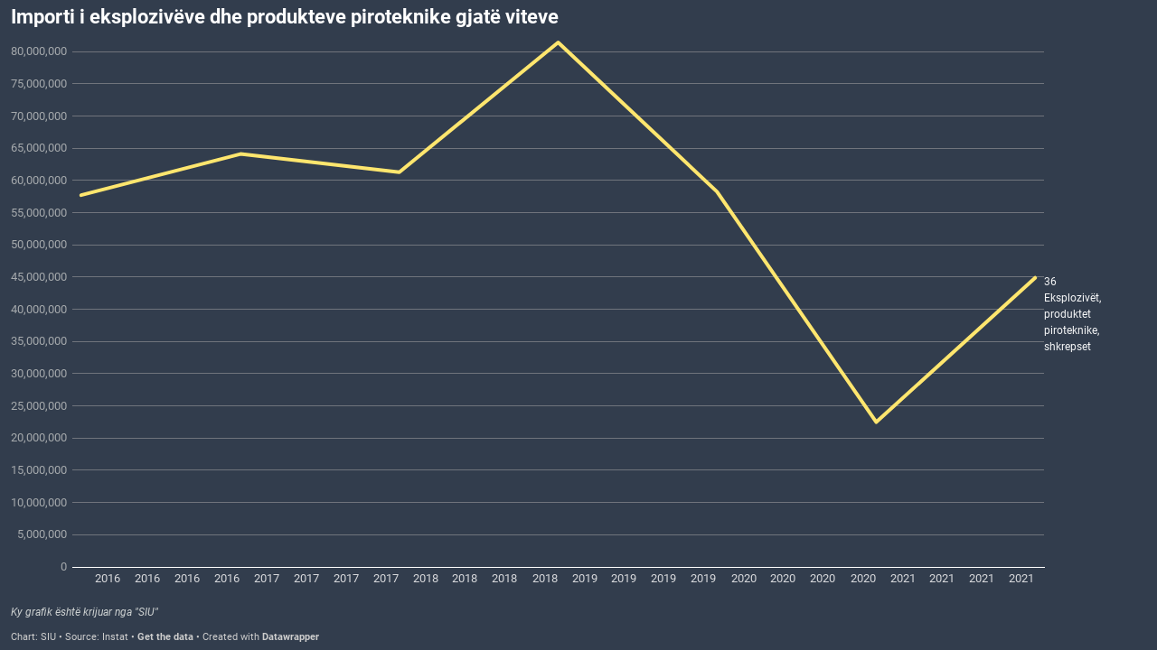

--- FILE ---
content_type: text/html
request_url: https://datawrapper.dwcdn.net/7BC1d/1/
body_size: -65
content:

<html><head><meta http-equiv="REFRESH" content="0; url=https://datawrapper.dwcdn.net/7BC1d/2/"></head></html>

--- FILE ---
content_type: text/html
request_url: https://datawrapper.dwcdn.net/7BC1d/2/
body_size: 5846
content:
<!DOCTYPE html><html lang="en"><head><meta charset="UTF-8"><meta name="robots" content="noindex, nofollow"><meta name="viewport" content="width=device-width, initial-scale=1.0"><link rel="stylesheet" href="../../lib/vis/d3-lines.pageflow.dd74b813.css">
<link rel="alternate" type="application/json+oembed"
  href="https://api.datawrapper.de/v3/oembed?url=https://datawrapper.dwcdn.net/7BC1d/2/&format=json"
  title="oEmbed" />
<meta property="og:image" content="https://datawrapper.dwcdn.net/7BC1d/plain-s.png?v=2">
</head><body><div class="dw-chart chart vis-height-fit theme-pageflow vis-d3-lines" id="__svelte-dw"><div id="header" class="dw-chart-header"><h1 class="block headline-block">
<span class="block-inner">Importi i eksplozivëve dhe produkteve piroteknike gjatë viteve</span>

                </h1></div>

    





<div id="chart" aria-hidden="false" class="dw-chart-body content-below-chart"></div>



<div class="dw-above-footer"><div class="block notes-block" style="">
<span class="block-inner">Ky grafik është krijuar nga "SIU"</span>

                </div></div>

    <div id="footer" class="dw-chart-footer"><div class="footer-left">
                    <span class="footer-block byline-block">
                        <span class="block-inner"><span class="byline-caption">Chart:</span>
SIU
</span>
                        
                    </span><span class="separator separator-before-source"></span>
                    <span class="footer-block source-block">
                        <span class="block-inner"><span class="source-caption">Source:</span>
    <span class="source">Instat</span></span>
                        
                    </span><span class="separator separator-before-get-the-data"></span>
                    <span class="footer-block get-the-data-block">
                        <span class="block-inner"><a this="dataLink" class="dw-data-link" aria-label="Get the data: Importi i eksplozivëve dhe produkteve piroteknike gjatë viteve" download="" target="_self" href="data">Get the data</a></span>
                        
                    </span>
            </div><div class="footer-center">
            </div><div class="footer-right">
            </div></div>

    

<div class="dw-after-body"></div>

<script type="text/javascript">
    setTimeout(function() {
        var img = document.createElement('img');
        img.setAttribute('width', 1);
        img.setAttribute('alt','');
        img.setAttribute('aria-hidden','true');
        img.setAttribute('height', 1);
        img.style.position = "absolute";
        img.style.top = "0px";
        img.setAttribute('src', '//stats.datawrapper.de/7BC1d/datawrapper.gif?r='+escape(document.referrer || ''));
        document.body.appendChild(img);
    },10);
</script>
</div><script>window.__DW_SVELTE_PROPS__ = JSON.parse("{\"chart\":{\"publicId\":\"7BC1d\",\"language\":\"en-US\",\"theme\":\"pageflow\",\"id\":\"7BC1d\",\"type\":\"d3-lines\",\"title\":\"Importi i eksploziv\u00EBve dhe produkteve piroteknike gjat\u00EB viteve\",\"lastEditStep\":5,\"publishedAt\":\"2021-12-25T10:12:08.000Z\",\"publicUrl\":\"https://datawrapper.dwcdn.net/7BC1d/1/\",\"publicVersion\":1,\"forkable\":false,\"isFork\":false,\"metadata\":{\"axes\":{\"x\":\"Koha\"},\"data\":{\"transpose\":true,\"vertical-header\":true,\"horizontal-header\":true},\"publish\":{\"blocks\":{\"logo\":{\"enabled\":false},\"embed\":false,\"download-pdf\":false,\"download-svg\":false,\"get-the-data\":true,\"download-image\":false},\"embed-codes\":{\"embed-method-responsive\":\"<iframe title=\\\"Importi i eksploziv\u00EBve dhe produkteve piroteknike gjat\u00EB viteve\\\" aria-label=\\\"Interactive line chart\\\" id=\\\"datawrapper-chart-7BC1d\\\" src=\\\"https://datawrapper.dwcdn.net/7BC1d/2/\\\" scrolling=\\\"no\\\" frameborder=\\\"0\\\" style=\\\"width: 0; min-width: 100% !important; border: none;\\\" height=\\\"373\\\"></iframe><script type=\\\"text/javascript\\\">!function(){\\\"use strict\\\";window.addEventListener(\\\"message\\\",(function(e){if(void 0!==e.data[\\\"datawrapper-height\\\"]){var t=document.querySelectorAll(\\\"iframe\\\");for(var a in e.data[\\\"datawrapper-height\\\"])for(var r=0;r<t.length;r++){if(t[r].contentWindow===e.source)t[r].style.height=e.data[\\\"datawrapper-height\\\"][a]+\\\"px\\\"}}}))}();\\n<\/script>\",\"embed-method-iframe\":\"<iframe title=\\\"Importi i eksploziv\u00EBve dhe produkteve piroteknike gjat\u00EB viteve\\\" aria-label=\\\"Interactive line chart\\\" id=\\\"datawrapper-chart-7BC1d\\\" src=\\\"https://datawrapper.dwcdn.net/7BC1d/2/\\\" scrolling=\\\"no\\\" frameborder=\\\"0\\\" style=\\\"border: none;\\\" width=\\\"811\\\" height=\\\"373\\\"></iframe>\"},\"embed-width\":811,\"chart-height\":259,\"embed-height\":373},\"annotate\":{\"notes\":\"Ky grafik \u00EBsht\u00EB krijuar nga \\\"SIU\\\"\"},\"describe\":{\"intro\":\"\",\"byline\":\"SIU\",\"source-url\":\"\",\"source-name\":\"Instat\",\"number-append\":\"\",\"number-format\":\"-\",\"number-divisor\":0,\"number-prepend\":\"\",\"aria-description\":\"\"},\"visualize\":{\"rules\":false,\"thick\":false,\"x-grid\":\"off\",\"y-grid\":\"on\",\"scale-y\":\"linear\",\"sharing\":{\"url\":\"https://www.datawrapper.de/_/7BC1d\",\"auto\":false,\"enabled\":true},\"labeling\":\"right\",\"overlays\":[],\"sort-bars\":false,\"background\":false,\"base-color\":\"#ffe66e\",\"force-grid\":false,\"sort-areas\":\"keep\",\"line-dashes\":[],\"line-widths\":{\"36 Eksploziv\u00EBt, produktet piroteknike, shkrepset\":2},\"stack-areas\":true,\"swap-labels\":false,\"area-opacity\":0.5,\"block-labels\":false,\"custom-range\":[\"\",\"\"],\"label-colors\":false,\"label-margin\":0,\"line-symbols\":false,\"range-extent\":\"nice\",\"stack-to-100\":false,\"thick-arrows\":false,\"custom-colors\":[],\"interpolation\":\"linear\",\"reverse-order\":false,\"show-tooltips\":true,\"tick-position\":\"top\",\"x-tick-format\":\"YYYY\",\"y-grid-format\":\"0,0.[00]\",\"y-grid-labels\":\"auto\",\"chart-type-set\":true,\"color-category\":{\"map\":[],\"categoryOrder\":[\"36 Eksploziv\u00EBt, produktet piroteknike, shkrepset\"],\"categoryLabels\":[]},\"custom-range-x\":[\"\",\"\"],\"custom-range-y\":[\"\",\"\"],\"custom-ticks-x\":\"\",\"custom-ticks-y\":\"\",\"show-color-key\":false,\"color-by-column\":false,\"connector-lines\":true,\"group-by-column\":false,\"label-alignment\":\"left\",\"line-symbols-on\":\"both\",\"value-label-row\":false,\"text-annotations\":[],\"tooltip-x-format\":\"ll\",\"y-grid-subdivide\":true,\"custom-area-fills\":[],\"custom-grid-lines\":\"\",\"date-label-format\":\"YYYY\",\"line-symbols-size\":3.5,\"line-value-labels\":false,\"range-annotations\":[],\"show-group-labels\":true,\"show-value-labels\":true,\"highlighted-series\":[],\"highlighted-values\":[],\"line-symbols-shape\":\"circle\",\"value-label-format\":\"0,0.[00]\",\"y-grid-label-align\":\"left\",\"area-separator-color\":0,\"area-separator-lines\":false,\"compact-group-labels\":false,\"line-symbols-opacity\":1,\"show-category-labels\":true,\"tooltip-number-format\":\"0,0.[00]\",\"value-label-alignment\":\"left\",\"value-label-visibility\":\"always\",\"tooltip-use-custom-formats\":false,\"line-symbols-shape-multiple\":[]},\"json_error\":null},\"externalData\":null,\"keywords\":\". siu. instat. . ky grafik \u00EBsht\u00EB krijuar nga \\\"siu\\\". \",\"createdAt\":\"2021-12-25T08:39:03.000Z\",\"lastModifiedAt\":\"2021-12-25T12:48:56.000Z\",\"forkedFrom\":null,\"organizationId\":\"7uGeINe4\",\"authorId\":277829,\"folderId\":null},\"visualization\":{\"id\":\"d3-lines\",\"namespace\":\"chart\",\"title\":\"d3-lines / title\",\"ariaLabel\":\"Interactive line chart\",\"less\":\"/home/ubuntu/code/plugins/d3-lines/less/d3-lines.less\",\"script\":\"/home/ubuntu/code/plugins/d3-lines/static/d3-lines.js\",\"dependencies\":{\"jquery\":false,\"dayjs\":true,\"numeral\":true},\"axes\":{\"x\":{\"accepts\":[\"text\",\"date\",\"number\"]},\"y\":{\"accepts\":[\"number\"],\"multiple\":true}},\"__plugin\":\"d3-lines\",\"libraries\":[],\"svelte-workflow\":\"chart\",\"githead\":\"\",\"__title\":\"Lines\"},\"theme\":{\"id\":\"pageflow\",\"data\":{\"vis\":{\"d3-bars\":{\"grid\":{\"horizontal\":{\"tickLabels\":{\"units\":\"all\"}}}},\"d3-dot-plot\":{\"grid\":{\"horizontal\":{\"baseLine\":{\"aboveChart\":false,\"blendBaseColorWithBg\":0.6}},\"general\":{\"baseLine\":{\"color\":\"#7e858f\"}}}},\"column-chart\":{\"grid\":{\"vertical\":{\"tickLabels\":{\"hideZero\":true,\"color\":\"#888888\"},\"baseLine\":{\"color\":\"#888888\"},\"gridLines\":{\"major\":{\"color\":\"#888888\"}}},\"horizontal\":{\"tickLabels\":{\"color\":\"#ffffff\"}}}},\"d3-arrow-plot\":{\"grid\":{\"vertical\":{\"gridLines\":{\"major\":{\"strokeDasharray\":\"dotted\"}}}}},\"d3-range-plot\":{\"grid\":{\"vertical\":{\"gridLines\":{\"major\":{\"strokeDasharray\":\"dotted\"}}}}},\"d3-bars-stacked\":{\"grid\":{\"horizontal\":{\"gridLines\":{\"aboveChart\":true}}}},\"d3-scatter-plot\":{\"grid\":{\"horizontal\":{\"tickLabels\":{\"units\":\"last\"}},\"general\":{\"baseLine\":{\"color\":\"#ffffff\"},\"tickLabels\":{\"color\":\"#ffffff\"}}}},\"d3-pies\":{\"labels\":{\"group\":{\"name\":{\"fontSize\":14}},\"center\":{\"fontSize\":14}}},\"d3-maps-symbols\":{\"regionFill\":\"#ededed\",\"borders\":{\"borders\":{\"stroke\":\"#323d4d\"},\"regions\":{\"stroke\":\"#323d4d\"}}},\"d3-lines\":{\"labels\":{\"tooltip\":{\"color\":\"#ffffff\"}}},\"d3-maps-choropleth\":{\"borders\":{\"borders\":{\"stroke\":\"#323d4d\"},\"regions\":{\"stroke\":\"#323d4d\"}}}},\"style\":{\"body\":{\"padding\":\"0px\",\"background\":\"#323d4d\"},\"chart\":{\"grid\":{\"general\":{\"baseLine\":{\"aboveChart\":true,\"color\":\"#ffffff\"},\"tickLines\":{\"aboveChart\":true},\"tickLabels\":{\"units\":\"first\",\"aboveChart\":true}},\"primary\":{\"tickLines\":{\"color\":\"#ffffff\"},\"tickLabels\":{\"color\":\"#d8d9dc\"}},\"secondary\":{\"tickLabels\":{\"color\":\"#a6aaad\"}}}}},\"colors\":{\"picker\":{\"controls\":{\"hue\":true,\"lightness\":true,\"saturation\":true,\"hexEditable\":true},\"rowCount\":6},\"neutral\":\"#CCCCCC\",\"palette\":[\"#387b94\",\"#BECCD0\",\"#dbe78b\",\"#d73445\",\"#E2B370\"],\"negative\":\"#E31A1C\",\"positive\":\"#85B4D4\",\"gradients\":[[\"#f0f9e8\",\"#b6e3bb\",\"#75c8c5\",\"#4ba8c9\",\"#2989bd\",\"#0a6aad\",\"#254b8c\"],[\"#fcfcbe\",\"#fdc78d\",\"#fb8d67\",\"#e45563\",\"#ac337b\",\"#6b1f7b\",\"#2c1160\"],[\"#f0f723\",\"#fbbf2b\",\"#f38a47\",\"#d8586a\",\"#ac2790\",\"#6703a5\",\"#0d0787\"],[\"#fefaca\",\"#008b15\"],[\"#feebe2\",\"#fcc5c0\",\"#fa9fb5\",\"#f768a1\",\"#c51b8a\",\"#7a0177\"],[\"#ffffcc\",\"#c7e9b4\",\"#7fcdbb\",\"#41b6c4\",\"#2c7fb8\",\"#253494\"],[\"#8c510a\",\"#d8b365\",\"#f6e8c3\",\"#f5f7ea\",\"#c7eae5\",\"#5ab4ac\",\"#01665e\"],[\"#c51b7d\",\"#e9a3c9\",\"#fde0ef\",\"#faf6ea\",\"#e6f5d0\",\"#a1d76a\",\"#4d9221\"],[\"#b2182b\",\"#ef8a62\",\"#fddbc7\",\"#f8f6e9\",\"#d1e5f0\",\"#67a9cf\",\"#2166ac\"]],\"background\":\"#323d4d\",\"categories\":[[\"#F6D500\",\"#0B91A7\",\"#00CABD\",\"#C2C100\",\"#BA403E\",\"#EF7F36\",\"#2D4F84\",\"#85BDF4\",\"#9EF1BF\",\"#D3F3FD\"],[\"#7fc97f\",\"#beaed4\",\"#fdc086\",\"#ffff99\",\"#386cb0\",\"#f0027f\",\"#bf5b17\",\"#666666\"],[\"#fbb4ae\",\"#b3cde3\",\"#ccebc5\",\"#decbe4\",\"#fed9a6\",\"#ffffcc\",\"#e5d8bd\",\"#fddaec\",\"#f2f2f2\"],[\"#a6cee3\",\"#1f78b4\",\"#b2df8a\",\"#33a02c\",\"#fb9a99\",\"#e31a1c\",\"#fdbf6f\",\"#ff7f00\",\"#cab2d6\",\"#6a3d9a\",\"#ffff99\",\"#b15928\"]],\"bgBlendRatios\":{\"value\":0},\"chartContentBaseColor\":\"#f1f1f1\"},\"metadata\":{\"publish\":{\"blocks\":{\"logo\":{\"enabled\":false},\"embed\":false,\"download-pdf\":false,\"download-svg\":false,\"get-the-data\":false,\"download-image\":false}}},\"typography\":{\"chart\":{\"color\":\"#ffffff\",\"fontSize\":12,\"typeface\":\"Roboto,sans-serif\"},\"links\":{\"color\":\"#4994af\",\"cursive\":0,\"fontWeight\":\"bold\",\"underlined\":0,\"typeface\":\"Roboto,sans-serif\"},\"notes\":{\"cursive\":1,\"fontSize\":12,\"fontWeight\":\"normal\",\"underlined\":0,\"color\":\"#ced2d2\",\"typeface\":\"Roboto,sans-serif\"},\"footer\":{\"color\":\"#ced2d2\",\"cursive\":0,\"fontSize\":11,\"fontWeight\":\"normal\",\"underlined\":0,\"typeface\":\"Roboto,sans-serif\"},\"headline\":{\"cursive\":0,\"fontSize\":22,\"fontWeight\":\"bold\",\"underlined\":0,\"color\":\"#ffffff\",\"typeface\":\"Roboto,sans-serif\"},\"description\":{\"cursive\":0,\"fontSize\":14,\"fontWeight\":\"normal\",\"lineHeight\":17,\"underlined\":0,\"typeface\":\"Roboto,sans-serif\"},\"fontFamilies\":{\"Roboto\":[{\"name\":\"Roboto Regular\",\"style\":\"normal\",\"weight\":400},{\"name\":\"Roboto Light\",\"style\":\"normal\",\"weight\":300}]}},\"export\":{\"pdf\":{\"fonts\":{\"Roboto Bold\":\"https://static.dwcdn.net/css/fonts/roboto/ttf/Roboto-Bold.ttf\",\"Roboto Light\":\"https://static.dwcdn.net/css/fonts/roboto/ttf/Roboto-Light.ttf\",\"Roboto Medium\":\"https://static.dwcdn.net/css/fonts/roboto/ttf/Roboto-Medium.ttf\",\"Roboto Regular\":\"https://static.dwcdn.net/css/fonts/roboto/ttf/Roboto-Regular.ttf\",\"Roboto Bold Italic\":\"https://static.dwcdn.net/css/fonts/roboto/ttf/Roboto-BoldItalic.ttf\",\"Roboto Light Italic\":\"https://static.dwcdn.net/css/fonts/roboto/ttf/Roboto-LightItalic.ttf\",\"Roboto Medium Italic\":\"https://static.dwcdn.net/css/fonts/roboto/ttf/Roboto-MediumItalic.ttf\",\"Roboto Regular Italic\":\"https://static.dwcdn.net/css/fonts/roboto/ttf/Roboto-Italic.ttf\"},\"cmykColors\":[],\"defaultFont\":\"Roboto Regular\"}}},\"fonts\":{\"Roboto\":{\"type\":\"font\",\"import\":\"https://static.dwcdn.net/css/roboto.css\",\"method\":\"import\"}}},\"chartAfterBodyHTML\":\"<script type=\\\"text/javascript\\\">\\n    setTimeout(function() {\\n        var img = document.createElement('img');\\n        img.setAttribute('width', 1);\\n        img.setAttribute('alt','');\\n        img.setAttribute('aria-hidden','true');\\n        img.setAttribute('height', 1);\\n        img.style.position = \\\"absolute\\\";\\n        img.style.top = \\\"0px\\\";\\n        img.setAttribute('src', '//stats.datawrapper.de/7BC1d/datawrapper.gif?r='+escape(document.referrer || ''));\\n        document.body.appendChild(img);\\n    },10);\\n<\/script>\\n\",\"chartAfterHeadHTML\":\"<link rel=\\\"alternate\\\" type=\\\"application/json+oembed\\\"\\n  href=\\\"https://api.datawrapper.de/v3/oembed?url=https://datawrapper.dwcdn.net/7BC1d/2/&format=json\\\"\\n  title=\\\"oEmbed\\\" />\\n<meta property=\\\"og:image\\\" content=\\\"https://datawrapper.dwcdn.net/7BC1d/plain-s.png?v=2\\\">\\n\",\"translations\":{\"xy-grid / axis-x-number\":\"Horizontal axis, ranging from %from% to %to%.\",\"xy-grid / axis-x-text\":\"Horizontal category axis, ranging from %from% to %to%.\",\"xy-grid / axis-y-number\":\"Vertical axis, ranging from %from% to %to%.\",\"xy-grid / axis-y-text\":\"Vertical category axis, ranging from %from% to %to%.\",\"xy-grid / axis-log\":\"Axis uses logarithmic scale.\",\"xy-grid / axis-y-date\":\"Vertical date axis, ranging from %from% to %to%.\",\"xy-grid / axis-x-date\":\"Horizontal date axis, ranging from %from% to %to%.\",\"area-chart / single\":\"Area chart with one area\",\"area-chart / multiple\":\"Area chart with %count% areas\",\"stacked-area-chart / multiple\":\"Stacked area chart with %count% areas\",\"stacked-area-chart / single\":\"Stacked area chart with one area\",\"line-chart / multiple\":\"Line chart with %count% lines\",\"line-chart / single\":\"Line chart with a single line\",\"annotations / single\":\"The chart has one annotation.\",\"annotations / multiple\":\"The chart has %count% annotations.\",\"line-values\":\"Line showing %count% values for \\\"%name%\\\".\",\"area-values\":\"Area showing %count% values for \\\"%name%\\\".\",\"xy-grid / axis-x-log\":\"Horizontal axis, ranging from %from% to %to%.\",\"xy-grid / axis-y-log\":\"Vertical axis, ranging from %from% to %to%.\",\"footer / map data\":\"Map data\",\"other\":\"Other\",\"total\":\"Total\",\"scatterplot\":\"Scatterplot with %count% symbols\",\"axis-labels\":\"The horizontal axis is labeled as \\\"%xlabel%\\\", the vertical axis is labeled as \\\"%ylabel%\\\".\",\"labels-more-than-7\":\"Some symbols are labelled, including %labels%, and %others% others.\",\"labels-less-than-7\":\"%count% symbols are labelled: %labels%, and \\\"%last%\\\".\",\"expanded-view-note\":\"This is the extended area for the inset map on mobile. You can disable this feature.\",\"show-more\":\"Show $0 more\",\"show-less\":\"Show less\",\"pagination\":\"Page $0 of $1\",\"search-placeholder\":\"Search in table\",\"no-results-found\":\"No matching records found\",\"Chart:\":\"Chart:\",\"Map:\":\"Map:\",\"Table:\":\"Table:\",\"footer / based-on\":\"Based on\",\"Get the data\":\"Get the data\",\"Embed\":\"Embed\",\"Download Image\":\"Download image\",\"Source\":\"Source\",\"Created with\":\"Created with\",\"Download SVG\":\"Download SVG\",\"Download PDF\":\"Download PDF\",\"edit-in-datawrapper\":\"Create a copy\"},\"assets\":{\"dataset.csv\":{\"url\":\"dataset.csv\"}},\"externalDataUrl\":\"static.dwcdn.net/data\",\"blocks\":[{\"source\":{\"js\":\"../../lib/blocks/social-sharing.chart-blocks.e9c34cb5.js\",\"css\":\"../../lib/blocks/social-sharing.chart-blocks.32a348e9.css\"},\"blocks\":[{\"id\":\"social-sharing\",\"region\":\"afterBody\",\"priority\":1,\"component\":\"SocialSharing\"}]},{\"source\":{\"js\":\"../../lib/blocks/subscriptions.chart-blocks.67d89b1b.js\",\"css\":\"../../lib/blocks/subscriptions.chart-blocks.c4ec9364.css\"},\"blocks\":[{\"id\":\"attribution\",\"region\":\"footerLeft\",\"priority\":99,\"component\":\"CreatedWithDatawrapper\",\"data\":{\"userRequiresAttribution\":true}}]}],\"isIframe\":true,\"isPreview\":false,\"locales\":{\"dayjs\":{\"base\":\"(function() {\\n    return {\\n        name: 'en',\\n        weekdays: 'Sunday_Monday_Tuesday_Wednesday_Thursday_Friday_Saturday'.split('_'),\\n        months: 'January_February_March_April_May_June_July_August_September_October_November_December'.split('_'),\\n        formats: {\\n            LTS: 'h:mm:ss A',\\n            LT: 'h:mm A',\\n            L: 'MM/DD/YYYY',\\n            LL: 'MMMM D, YYYY',\\n            LLL: 'MMMM D, YYYY h:mm A',\\n            LLLL: 'dddd, MMMM D, YYYY h:mm A'\\n        },\\n        ordinal: function(n) {\\n            var s = ['th', 'st', 'nd', 'rd'];\\n            var v = n % 100;\\n            return '[' + n + (s[(v - 20) % 10] || s[v] || s[0]) + ']';\\n        }\\n    };\\n})();\\n\",\"custom\":{}},\"numeral\":{\"base\":\"(function() {\\n    // numeral.js locale configuration\\n    // locale : American English\\n\\n    return {\\n        delimiters: {\\n            thousands: ',',\\n            decimal: '.'\\n        },\\n        abbreviations: {\\n            thousand: 'K',\\n            million: 'M',\\n            billion: 'B',\\n            trillion: 'T'\\n        },\\n        ordinal: function(number) {\\n            var b = number % 10;\\n            return ~~((number % 100) / 10) === 1 ? 'th' : b === 1 ? 'st' : b === 2 ? 'nd' : b === 3 ? 'rd' : 'th';\\n        },\\n        currency: {\\n            symbol: '$'\\n        }\\n    };\\n})();\\n\",\"custom\":{}}},\"polyfillUri\":\"../../lib/vendor\"}");
window.__DW_SVELTE_PROPS__.isStylePlain = /[?&]plain=1/.test(window.location.search);
window.__DW_SVELTE_PROPS__.isStyleStatic = /[?&]static=1/.test(window.location.search);
</script><script src="../../lib/load-polyfills.0d937b19.js"></script><script src="../../lib/vendor/dw-2.0.min.27d41524.js"></script><script src="../../lib/vis/d3-lines.c2ec3d28.js"></script><script>window.parent.postMessage('datawrapper:vis:reload', '*');
</script><script src="../../lib/main.e24ae5a0.js"></script></body></html>

--- FILE ---
content_type: text/css
request_url: https://datawrapper.dwcdn.net/lib/vis/d3-lines.pageflow.dd74b813.css
body_size: 4412
content:
@import "https://static.dwcdn.net/css/roboto.css";
body{background:#323d4d;margin:0;padding:0}body.vis-height-fit{overflow:hidden}.chart{font-family:Roboto,sans-serif;font-size:12px;height:100%;margin:0;padding:0}.chart.vis-height-fit{overflow:hidden}.chart a{color:#4994af;font-family:Roboto,sans-serif;font-style:normal;font-weight:700;text-decoration:none;-webkit-text-decoration:nonee;text-decoration:nonee}.chart .dw-chart-header{min-height:1px;overflow:auto;position:relative}.chart .dw-chart-header .header-right{position:absolute;right:10px;z-index:20}.chart .dw-chart-header .headline-block{margin:0 0 10px}.chart .dw-chart-header h1{color:#fff;font-size:22px;font-weight:700}.chart .dw-chart-header h1,.chart .dw-chart-header p{font-family:Roboto,sans-serif;font-style:normal;margin:0;text-decoration:none}.chart .dw-chart-header p{font-size:14px;font-weight:400;line-height:17px}.chart .dw-chart-header .description-block{margin:5px 0 10px}.chart .dw-chart-body.content-below-chart{margin:0 0 20px}.chart .dw-chart-body.dark-bg .label span{fill:#f1f1f1;fill:#fff;color:#f1f1f1;color:#fff}.chart .sr-only{height:1px;left:-9999px;position:absolute}.chart .label,.chart .labels text{font-size:12px}.chart .label span,.chart .label tspan{fill:#333;fill:#fff;color:#333;color:#fff}.chart .label span{text-shadow:0 0 2px #323d4d}.chart .label.inverted span{color:#fff;text-shadow:0 0 2px #000}.chart .label.inside:not(.inverted) span{color:#333;text-shadow:0 0 2px #fff}.chart .label.outline span{text-shadow:0 1px 0 #323d4d,1px 0 0 #323d4d,0 -1px 0 #323d4d,-1px 0 0 #323d4d,1px 1px 0 #323d4d,1px -1px 0 #323d4d,-1px -1px 0 #323d4d,-1px 1px 0 #323d4d,0 2px 1px #323d4d,2px 0 1px #323d4d,0 -2px 1px #323d4d,-2px 0 1px #323d4d,-1px 2px 0 #323d4d,2px -1px 0 #323d4d,-1px -2px 0 #323d4d,-2px -1px 0 #323d4d,1px 2px 0 #323d4d,2px 1px 0 #323d4d,1px -2px 0 #323d4d,-2px 1px 0 #323d4d}.chart .label.axis-label span{text-shadow:-1px -1px 2px #323d4d,-1px 0 2px #323d4d,-1px 1px 2px #323d4d,0 -1px 2px #323d4d,0 1px 2px #323d4d,1px -1px 2px #323d4d,1px 0 2px #323d4d,1px 1px 2px #323d4d}.chart .label sup{text-shadow:none}.chart .label.highlighted{font-weight:700}.chart .label.highlighted,.chart .label .label.axis{font-size:12px;z-index:100}.chart .label.hover{font-weight:700}.chart .label.smaller span{font-size:80%}.chart .dw-above-footer{font-style:normal;margin:0 0 5px;position:relative;text-decoration:none}.chart .notes-block{color:#ced2d2;font-family:Roboto,sans-serif;font-size:12px;font-style:italic;font-weight:400;position:relative;text-decoration:none}.chart .dw-below-footer{font-style:normal;position:relative;text-decoration:none}.chart #footer,.chart .dw-chart-footer{align-items:center;color:#ced2d2;display:flex;font-family:Roboto,sans-serif;font-size:11px;font-style:normal;font-weight:400;justify-content:space-between;text-decoration:none}.chart #footer>div>.footer-block,.chart .dw-chart-footer>div>.footer-block{display:inline}.chart #footer>div>.footer-block.hidden,.chart .dw-chart-footer>div>.footer-block.hidden{display:none}.chart #footer>div>.footer-block a[href=""],.chart .dw-chart-footer>div>.footer-block a[href=""]{border-bottom:0;color:#ced2d2;padding:0;pointer-events:none;text-decoration:none}.chart #footer .footer-right,.chart .dw-chart-footer .footer-right{text-align:right}.chart #footer .separator,.chart .dw-chart-footer .separator{display:inline-block;font-style:normal}.chart #footer .separator:before,.chart .dw-chart-footer .separator:before{content:"•";display:inline-block}.chart #footer>div>.footer-block:first-child:before,.chart #footer>div>.source-block:first-child:before,.chart #footer>div>a:first-child:before,.chart .dw-chart-footer>div>.footer-block:first-child:before,.chart .dw-chart-footer>div>.source-block:first-child:before,.chart .dw-chart-footer>div>a:first-child:before{content:"";display:none}.chart .notes-block a{font-style:italic}.chart .dw-chart-footer a{font-style:normal}.chart a img{border:0}.chart .hide{display:none}.chart .dw-tooltip{color:#333}.chart .tooltip{padding-bottom:0;z-index:200}.chart .tooltip .content{background-color:#fff;border:1px solid #888;box-shadow:2px 2px 2px rgba(0,0,0,.2);padding:5px 8px}.chart .tooltip label{font-weight:700}.chart .tooltip label:after{content:": "}.chart .logo{bottom:0;position:absolute;right:0}.chart .logo .big{display:none}.chart svg .axis,.chart svg .grid,.chart svg .tick,.chart svg rect{shape-rendering:crispEdges}.chart .filter-links{border-bottom:1px solid #ccc;font-size:12px;height:30px;overflow-x:hidden;overflow-y:hidden}.chart .filter-links a{color:#666;height:28px;line-height:28px;padding:10px;text-decoration:none}.chart .filter-links a:hover{color:#222}.chart .filter-links a.active{border-bottom:3px solid #555;box-shadow:none;color:#000;cursor:default;font-weight:700;padding:10px 10px 6px;text-decoration:none}.chart .filter-select{background-color:#fff;border:1px solid #ccc;border-radius:4px 4px 4px 4px;font-size:12px;padding:4px 6px;vertical-align:middle}.chart.plain #footer{height:10px}.chart .hidden,.chart.js .noscript{display:none}.chart .label.annotation span{background:transparent}.chart .legend-item.hover .label{font-weight:700}.point{background:#fff;border:1px solid #ccc;border-radius:20px;cursor:pointer;display:inline-block;height:20px;position:absolute;top:20px;width:20px;z-index:100}.point:hover{background:#ebebeb}.point.active{background:#ccc;border-color:#888;border-radius:20px;height:20px;top:20px;width:20px}.line,.point-label{position:absolute}.line{background:#ccc;height:1px;left:0;top:30px;z-index:1}.vis-donut-chart path,.vis-election-donut-chart path,.vis-pie-chart path{stroke-width:.5px}.static .chart a{border-bottom:none;color:currentColor;font-style:unset;font-weight:unset;text-decoration:none}.dw-after-body{position:absolute}.annotations-inner.svelte-1r6aetx{height:100%;pointer-events:none;width:100%}.annotations-inner.editing.svelte-1r6aetx{pointer-events:auto}.annotations-inner.create-mode.svelte-1r6aetx{cursor:crosshair;pointer-events:auto;-webkit-user-select:none;-moz-user-select:none;-ms-user-select:none;user-select:none}.annotations-inner.create-mode.svelte-1r6aetx .text-annotation,.annotations-inner.create-mode.svelte-1r6aetx .text-annotation .resizer{pointer-events:none}.range-annotations.svelte-1r6aetx{height:100%;overflow:hidden;position:absolute;width:100%}.create-rect.text.svelte-1r6aetx{background:rgba(255,0,221,.1);outline:1px solid rgba(255,0,221,.95);position:absolute}.create-rect.range.svelte-1r6aetx{background:rgba(0,0,0,.1);position:absolute}.annotation-keys{margin-top:10px;width:100%}.annotation-keys.hide{display:none}.annotation-keys .key{align-items:baseline;display:flex;margin-bottom:5px}.annotation-keys .num{align-items:center;border:1px solid #222;border-radius:50%;display:flex;flex:0 0 auto;font-size:12px;height:20px;justify-content:center;margin-right:5px;width:20px}.annotation-keys .num.dw-bold{font-weight:700}.create-mode .range-annotation{pointer-events:none!important}.range-annotation.svelte-11oj9tu.svelte-11oj9tu{left:0;pointer-events:none;position:absolute;top:0}.range-annotation.edit-mode.svelte-11oj9tu.svelte-11oj9tu{align-items:center;display:flex;justify-content:center;pointer-events:auto;z-index:1}.range-annotation.edit-mode.svelte-11oj9tu:hover .dot.svelte-11oj9tu{opacity:1!important}.range-annotation.edit-mode.selected.svelte-11oj9tu.svelte-11oj9tu{z-index:2}.range-annotation.edit-mode.selected.svelte-11oj9tu .dot.svelte-11oj9tu{opacity:1}.range-annotation.edit-mode.selected.range.svelte-11oj9tu.svelte-11oj9tu{outline:1px solid rgba(255,0,221,.95);z-index:2}.range-annotation.edit-mode.selected.line.svelte-11oj9tu.svelte-11oj9tu{border-color:rgba(255,0,221,.95)!important}.range-annotation.edit-mode.range.svelte-11oj9tu.svelte-11oj9tu{background:transparent!important;z-index:1}.range-annotation.edit-mode.range.svelte-11oj9tu .dot-drag.svelte-11oj9tu{align-items:center;cursor:-webkit-grab;cursor:grab;display:flex;height:20px;justify-content:center;width:20px}.range-annotation.edit-mode.range.svelte-11oj9tu .dot-drag .dot.svelte-11oj9tu{background:rgba(255,0,221,.95);height:5px;opacity:0;transition:opacity .2s;width:5px}.range-annotation.x.svelte-11oj9tu.svelte-11oj9tu{height:100%}.range-annotation.y.svelte-11oj9tu.svelte-11oj9tu{width:100%}.range-annotation.range.svelte-11oj9tu.svelte-11oj9tu{z-index:-1}.range-annotation.line.svelte-11oj9tu.svelte-11oj9tu{background:transparent;border-width:0;z-index:1}.range-annotation.line.x.svelte-11oj9tu.svelte-11oj9tu{height:100%;width:0}.range-annotation.line.y.svelte-11oj9tu.svelte-11oj9tu{height:0;width:100%}.create-mode .range-annotation{pointer-events:none}.resizers.svelte-15xph4v.svelte-15xph4v{height:100%;left:0;pointer-events:none;position:absolute;top:0;width:100%}.resizer.svelte-15xph4v.svelte-15xph4v{align-items:center;display:flex;justify-content:center;pointer-events:auto;position:absolute}.resizer.x.svelte-15xph4v.svelte-15xph4v{cursor:ew-resize;height:100%;top:0;width:5px}.resizer.y.svelte-15xph4v.svelte-15xph4v{cursor:ns-resize;height:5px;left:0;width:100%}.resizer.drag.svelte-15xph4v.svelte-15xph4v{cursor:-webkit-grab;cursor:grab}.resizer.drag.svelte-15xph4v.svelte-15xph4v:active{cursor:-webkit-grabbing;cursor:grabbing}.resizer.l.svelte-15xph4v.svelte-15xph4v{left:-3px}.resizer.r.svelte-15xph4v.svelte-15xph4v{right:-3px}.resizer.t.svelte-15xph4v.svelte-15xph4v{top:-3px}.resizer.b.svelte-15xph4v.svelte-15xph4v{bottom:-3px}.resizer-inner.svelte-15xph4v.svelte-15xph4v{background:rgba(255,0,221,.35);border-radius:2px;opacity:0;position:absolute;transition:opacity .2s}.resizer.x.svelte-15xph4v .resizer-inner.svelte-15xph4v{height:50%;max-height:40px;min-height:10px;width:5px}.resizer.y.svelte-15xph4v .resizer-inner.svelte-15xph4v{height:5px;max-width:40px;min-width:10px;width:50%}.range-annotation:hover .resizer-inner.svelte-15xph4v.svelte-15xph4v,.text:hover .resizer-inner.svelte-15xph4v.svelte-15xph4v{opacity:1}.text-annotation.svelte-1rfbhf2.svelte-1rfbhf2{pointer-events:auto;position:relative;z-index:2}.shadow-text.svelte-1rfbhf2.svelte-1rfbhf2,.text.svelte-1rfbhf2.svelte-1rfbhf2{line-height:1.2;outline-color:transparent;position:absolute;white-space:pre-line}.shadow-text.svelte-1rfbhf2.svelte-1rfbhf2{pointer-events:none}.shadow-text.svelte-1rfbhf2.svelte-1rfbhf2,.text-annotation .shadow-text *{color:transparent!important}.dw-bold.svelte-1rfbhf2.svelte-1rfbhf2{font-weight:700}.italic.svelte-1rfbhf2.svelte-1rfbhf2{font-style:italic}.underline.svelte-1rfbhf2.svelte-1rfbhf2{text-decoration:underline}.num.svelte-1rfbhf2.svelte-1rfbhf2{align-items:center;border:1px solid #222;border-radius:50%;color:#222;display:flex;font-size:12px;height:20px;justify-content:center;width:20px}.connector-line.svelte-1rfbhf2.svelte-1rfbhf2{position:absolute}svg.svelte-1rfbhf2.svelte-1rfbhf2{overflow:visible;position:absolute}.offset-point.svelte-1rfbhf2.svelte-1rfbhf2,.reference-point.svelte-1rfbhf2.svelte-1rfbhf2{background:rgba(255,0,221,.95);height:5px;position:absolute;width:5px;z-index:1}.reference-point.hollow.svelte-1rfbhf2.svelte-1rfbhf2{background:rgba(255,0,221,.1);border:1px solid rgba(255,0,221,.95);border-radius:50%;left:-1px;top:-1px;z-index:auto}.reference-point.svelte-1rfbhf2.svelte-1rfbhf2:before{content:"";cursor:-webkit-grab;cursor:grab;height:calc(100% + 9px);left:-5px;position:absolute;top:-5px;width:calc(100% + 9px)}.edit-mode.svelte-1rfbhf2:not(.key) .text.svelte-1rfbhf2{cursor:-webkit-grab;cursor:grab}.edit-mode.svelte-1rfbhf2:not(.key) .text .text-inner.svelte-1rfbhf2:after{outline:1px none rgba(255,0,221,0);transition:outline-color .2s,outline-style .2s}.edit-mode.svelte-1rfbhf2:not(.key):not(.selected) .text:hover .text-inner.svelte-1rfbhf2:after{outline:1px dotted rgba(255,0,221,.95)}.edit-mode.svelte-1rfbhf2:not(.key) .text.svelte-1rfbhf2:before{content:"";cursor:-webkit-grab;cursor:grab;height:calc(100% + 20px);left:-10px;position:absolute;top:-10px;width:calc(100% + 20px);z-index:-1}.edit-mode.selected.svelte-1rfbhf2 .text.svelte-1rfbhf2{outline-style:solid}.edit-mode.svelte-1rfbhf2 .text-background.svelte-1rfbhf2{position:relative}.edit-mode.selected.svelte-1rfbhf2:not(.editable) .text-inner.svelte-1rfbhf2:after{background:rgba(255,0,221,.1)}.edit-mode.selected.editable.svelte-1rfbhf2:hover .text-inner.svelte-1rfbhf2:after,.edit-mode.svelte-1rfbhf2:not(.selected):hover .text-inner.svelte-1rfbhf2:after{background:rgba(255,0,221,.05)}.edit-mode.selected.svelte-1rfbhf2 .text .text-inner.svelte-1rfbhf2:after,.edit-mode.svelte-1rfbhf2 .text:hover .text-inner.svelte-1rfbhf2:after{outline:1px solid rgba(255,0,221,.95)}.edit-mode.editable.svelte-1rfbhf2:hover .text-inner.svelte-1rfbhf2:hover:after{background:transparent!important}.edit-mode.svelte-1rfbhf2 .text-inner.svelte-1rfbhf2:after{content:"";height:100%;left:0;pointer-events:none;position:absolute;top:0;width:100%}.edit-mode.selected.editable.svelte-1rfbhf2 .text.svelte-1rfbhf2{background:transparent}.edit-mode.selected.editable.svelte-1rfbhf2 .text-inner.svelte-1rfbhf2{background:hsla(0,0%,100%,.9);cursor:text}.edit-mode.not-editable.svelte-1rfbhf2.svelte-1rfbhf2:not(.key){cursor:-webkit-grab;cursor:grab;-webkit-user-select:none;-moz-user-select:none;-ms-user-select:none;user-select:none}.edit-mode.svelte-1rfbhf2 .text-inner.svelte-1rfbhf2{outline:0}.edit-mode.dragging.selected.svelte-1rfbhf2 .text-inner.svelte-1rfbhf2,.edit-mode.dragging.svelte-1rfbhf2 .text.svelte-1rfbhf2:before,.edit-mode.dragging.svelte-1rfbhf2.svelte-1rfbhf2{cursor:-webkit-grabbing;cursor:grabbing}.edit-mode.svelte-1rfbhf2 .helper.svelte-1rfbhf2{position:absolute}.edit-mode.svelte-1rfbhf2 .helper-line.svelte-1rfbhf2{stroke:rgba(255,0,221,.95);stroke-dasharray:2px,2px;fill:none}.edit-mode.svelte-1rfbhf2 .num.text.svelte-1rfbhf2{outline:0}.edit-mode.selected.svelte-1rfbhf2 .num .text-inner.svelte-1rfbhf2{background:transparent}.callout-line path{stroke:#222;fill:none}.callout-line path.crisp{shape-rendering:crispEdges}.callout-line circle{stroke:#222;fill:none}.callout-line-arrow-head{fill:#222}.callout-line-arrow-head.callout-line-arrow-head-stroke{stroke:#222;fill:none}.chart.vis-d3-lines div.d3l-main{position:absolute}.chart.vis-d3-lines .d3l-line-label{position:absolute;width:100px}.chart.vis-d3-lines .d3l-hidden{display:none!important}.chart.vis-d3-lines .d3l-color-key{position:absolute}.chart.vis-d3-lines .d3l-color-key .d3l-item{align-items:center;display:inline-flex;margin-right:8px}.chart.vis-d3-lines .d3l-color-key .d3l-item .label br{clear:none;content:" ";display:inline}.chart.vis-d3-lines .d3l-color-key .d3l-item .label br:after{content:" "}.chart.vis-d3-lines .d3l-color-key .d3l-item .d3l-key{display:inline-block;margin-right:4px;vertical-align:middle}.chart.vis-d3-lines g.tooltip{fill:#fff;display:none;pointer-events:none}.chart.vis-d3-lines g.tooltip.show{display:block}.chart.vis-d3-lines g.tooltip text{text-anchor:start;font-size:90%}.chart.vis-d3-lines g.tooltip text.bg{stroke:#fff;fill:#fff;stroke-width:5px;stroke-linejoin:round;stroke-linecap:round}.chart.vis-d3-lines g.tooltip text tspan:first-child{font-size:110%;font-weight:700}.chart.vis-d3-lines g.tooltip line{stroke:#000;opacity:.3}.chart.vis-d3-lines g.tooltip circle{stroke:#000;fill:none;opacity:.3}.chart.vis-d3-lines svg.svg-main{display:block}.chart.vis-d3-lines svg rect.bg{fill:#fff;fill-opacity:0}.chart.vis-d3-lines svg rect.frame{fill:none}.chart.vis-d3-lines svg .x.axis line,.chart.vis-d3-lines svg .x.ticks line,.chart.vis-d3-lines svg line.y-axis{shape-rendering:crispEdges}.chart.vis-d3-lines svg .x.axis text,.chart.vis-d3-lines svg .x.ticks text{text-anchor:middle}.chart.vis-d3-lines svg .y-grid line{shape-rendering:crispEdges}.chart.vis-d3-lines svg .y-grid text{text-anchor:end}.chart.vis-d3-lines svg .area-fill{opacity:.2}.chart.vis-d3-lines svg line.cursor{fill:none;stroke:#c00;stroke-dasharray:3px,2px;opacity:.3}.chart.vis-d3-lines svg rect.cursor{fill:#c00;opacity:.2}.chart.vis-d3-lines svg text.cursor-display{fill:#c00;font-family:Arial;font-size:10px;opacity:.5;pointer-events:none}.chart.vis-d3-lines svg .free-texts g.bg.mobile-only,.chart.vis-d3-lines svg .free-texts text.mobile-only,.chart.vis-d3-lines svg .is-mobile .free-texts g.bg.desktop-only,.chart.vis-d3-lines svg .is-mobile .free-texts text.desktop-only{display:none}.chart.vis-d3-lines svg .free-texts text{text-anchor:middle}.chart.vis-d3-lines svg .free-texts text.dw-bold{font-weight:700}.chart.vis-d3-lines svg .free-texts text.dw-italic{font-style:italic}.chart.vis-d3-lines svg .free-texts text.dw-underline{text-decoration:underline}.chart.vis-d3-lines svg .lbl-connect-lines path{stroke:#000;stroke-dasharray:2px,2px;fill:none}.chart.vis-d3-lines .dw-chart-body{padding-bottom:0;position:relative}.chart.vis-d3-lines .dw-chart-body.grid-labels-inside .y-grid text,.chart.vis-d3-lines .dw-chart-body.grid-labels-right .y-grid text{text-anchor:start}.chart.vis-d3-lines .dw-chart-body.grid-labels-right.grid-labels-inside .y-grid text{text-anchor:end}.chart.vis-d3-lines .legend-text span{vertical-align:middle}.chart.vis-d3-lines .legend-key .key-line,.chart.vis-d3-lines .legend-key .key-line.line-style-dash-1,.chart.vis-d3-lines .legend-key .key-line.line-style-dash-2,.chart.vis-d3-lines .legend-key .key-line.line-style-dash-3,.chart.vis-d3-lines svg .lines .line path.line-style-dash-0,.chart.vis-d3-lines svg .lines .line path.line-style-dash-1,.chart.vis-d3-lines svg .lines .line path.line-style-dash-2,.chart.vis-d3-lines svg .lines .line path.line-style-dash-3{stroke-linecap:round}.chart.vis-d3-lines .legend-key .key-line,.chart.vis-d3-lines svg .lines .line path{fill:none;stroke-width:2px;stroke-linejoin:round}.chart.vis-d3-lines .legend-key .key-line.line-style-width-0,.chart.vis-d3-lines svg .lines .line path.line-style-width-0{stroke-width:2px}.chart.vis-d3-lines .legend-key .key-line.line-style-width-1,.chart.vis-d3-lines svg .lines .line path.line-style-width-1{stroke-width:3px}.chart.vis-d3-lines .legend-key .key-line.line-style-width-2,.chart.vis-d3-lines svg .lines .line path.line-style-width-2{stroke-width:4px}.chart.vis-d3-lines .legend-key .key-line.line-style-width-3,.chart.vis-d3-lines svg .lines .line path.line-style-width-3{stroke-width:1px}.chart.vis-d3-lines .legend-key .key-line.line-style-width-4,.chart.vis-d3-lines svg .lines .line path.line-style-width-4{stroke-width:0}.chart.vis-d3-lines .legend-key .key-line.line-style-dash-0,.chart.vis-d3-lines svg .lines .line path.line-style-dash-0{stroke-dasharray:none}.chart.vis-d3-lines .legend-key .key-line.line-style-dash-1,.chart.vis-d3-lines svg .lines .line path.line-style-dash-1{stroke-dasharray:.5px,4px}.chart.vis-d3-lines .legend-key .key-line.line-style-dash-1.line-style-width-1,.chart.vis-d3-lines svg .lines .line path.line-style-dash-1.line-style-width-1{stroke-dasharray:.25px,5px}.chart.vis-d3-lines .legend-key .key-line.line-style-dash-1.line-style-width-2,.chart.vis-d3-lines svg .lines .line path.line-style-dash-1.line-style-width-2{stroke-dasharray:0,6px}.chart.vis-d3-lines .legend-key .key-line.line-style-dash-1.line-style-width-3,.chart.vis-d3-lines svg .lines .line path.line-style-dash-1.line-style-width-3{stroke-dasharray:.5px,2px}.chart.vis-d3-lines .legend-key .key-line.line-style-dash-2,.chart.vis-d3-lines svg .lines .line path.line-style-dash-2{stroke-dasharray:3px,6px}.chart.vis-d3-lines .legend-key .key-line.line-style-dash-2.line-style-width-1,.chart.vis-d3-lines svg .lines .line path.line-style-dash-2.line-style-width-1{stroke-dasharray:4px,8px}.chart.vis-d3-lines .legend-key .key-line.line-style-dash-2.line-style-width-2,.chart.vis-d3-lines svg .lines .line path.line-style-dash-2.line-style-width-2{stroke-dasharray:5px,10px}.chart.vis-d3-lines .legend-key .key-line.line-style-dash-2.line-style-width-3,.chart.vis-d3-lines svg .lines .line path.line-style-dash-2.line-style-width-3{stroke-dasharray:2px,4px}.chart.vis-d3-lines .legend-key .key-line.line-style-dash-3,.chart.vis-d3-lines svg .lines .line path.line-style-dash-3{stroke-dasharray:6px,6px}.chart.vis-d3-lines .legend-key .key-line.line-style-dash-3.line-style-width-1,.chart.vis-d3-lines svg .lines .line path.line-style-dash-3.line-style-width-1{stroke-dasharray:8px,8px}.chart.vis-d3-lines .legend-key .key-line.line-style-dash-3.line-style-width-2,.chart.vis-d3-lines svg .lines .line path.line-style-dash-3.line-style-width-2{stroke-dasharray:10px,10px}.chart.vis-d3-lines .legend-key .key-line.line-style-dash-3.line-style-width-3,.chart.vis-d3-lines svg .lines .line path.line-style-dash-3.line-style-width-3{stroke-dasharray:4px,4px}.chart.vis-d3-lines .annotations{left:0;pointer-events:none;position:absolute;top:0}.chart.vis-d3-lines .editing-annotations svg{pointer-events:none}.no-baseline{fill-rule:evenodd;clip-rule:evenodd;fill:none;stroke:grey;stroke-width:1px;stroke-miterlimit:4px}.free-texts tspan{fill:unset!important}.vis-locator-map .get-the-data-block,.vis-locator-map .separator-before-get-the-data{display:none!important}.map-key{pointer-events:none}.chart .embed-code{z-index:10}.label.axis{font-size:12px;z-index:100}svg path.grid{stroke:#888!important}.chart.vis-d3-scatter-plot svg line.axis{stroke:#fff!important}svg .axis,svg .grid,svg .tick,svg line.axis,svg rect{shape-rendering:crispEdges}.label.axis span{color:#888!important}.chart.vis-d3-scatter-plot .tick text,.label:not(.marker-text),.label span{fill:#f5f6f7!important;background:transparent!important;color:#f5f6f7!important;font-size:12px;text-shadow:none!important}.dw-tooltip{color:#000}.tooltip{padding-bottom:0;z-index:200}.tooltip .content{background-color:#202328;border:1px solid #101214;border-radius:4px 4px 4px 4px;box-shadow:inset 1px 1px 1px rgba(0,0,0,.5);padding:5px 8px}.tooltip label{font-weight:700}.tooltip label:after{content:": "}.chart{color:#fff;font-size:13px;line-height:18px;padding:0 12px}h1{font-size:24px;font-weight:400;line-height:normal;margin:0 0 12px;padding-top:6px;text-align:left}.chart p{line-height:19px;margin:15px 0}a{text-decoration:none}a:hover{color:#fff;text-decoration:underline}.chart #footer{color:#ccc;left:12px;margin:0;padding-bottom:5px;padding-top:5px}.footer-left{bottom:12px;float:left;left:0}.footer-right{float:right}.vis-d3-maps-choropleth.chart.theme-pageflow #footer .footer-left,.vis-d3-maps-symbols.chart.theme-pageflow #footer .footer-left{bottom:0}.chart.vis-d3-maps-choropleth #footer{bottom:10px}.chart.vis-d3-bars-split.theme-pageflow #footer,.chart.vis-d3-bars-stacked.theme-pageflow #footer,.chart.vis-d3-bars.theme-pageflow #footer,.chart.vis-data-table.theme-pageflow #footer{left:0}#footer a{color:#ccc;font-weight:700}.mapboxgl-popup-content{color:#333}.chart.vis-d3-scatter-plot text.label:not(.bg){fill:#ececec!important}.chart.vis-d3-scatter-plot .label.axis-label span{text-shadow:-1px -1px 2px #323d4d,-1px 0 2px #323d4d,-1px 1px 2px #323d4d,0 -1px 2px #323d4d,0 1px 2px #323d4d,1px -1px 2px #323d4d,1px 0 2px #323d4d,1px 1px 2px #323d4d!important}.label.highlighted,.label.hover{font-weight:700}.label.series span,.label.value span{font-size:12px}.label.smaller span{font-size:80%}.bc-bar-bg-line.dw-line{border-top:1px dotted #58606d!important}.bc-grid-label span{color:#afb4ba!important}.filter-links{height:50px;margin-top:10px}.filter-links>a{background-color:#fff!important;border:1px solid #0a0b0e!important;border-radius:3px!important;box-shadow:none!important;color:#000!important;display:inline-block;float:none;font-size:12px!important;font-weight:700!important;margin-right:5px!important;padding:0 8px!important;text-decoration:none!important}.filter-links>a.active,.filter-links>a.active:hover{background-color:#000!important;border:1px solid #000!important;color:#fff!important}.filter-links>a:hover{background:#5a5e5b!important;border:1px solid #5a5e5b!important;color:#fff!important}.chart.vis-data-table .datatable-default tbody tr.even{background:hsla(0,0%,100%,.2)!important}.chart.vis-data-table #datatable_wrapper{margin-right:24px;overflow:visible}.chart.vis-data-table .datatable-default tbody .even:hover{background:hsla(0,0%,100%,.5)!important}.chart.vis-data-table .datatable-default tbody tr:hover,.dw-table tbody tr:hover{background:hsla(0,0%,100%,.5)}.chart.vis-d3-bars-split .bc-color-bg .bc-bar-bg,.chart.vis-d3-bars .bc-color-bg .bc-bar-bg{background:hsla(0,0%,100%,.15)!important}.chart.vis-d3-bars-split .bc-hr .bc-row+.bc-row,.chart.vis-d3-bars-stacked .bc-hr .bc-row+.bc-row,.chart.vis-d3-bars.bc-hr .bc-row+.bc-row{border-top:1px dotted #888}.label.highlighted{font-size:12px;z-index:100}